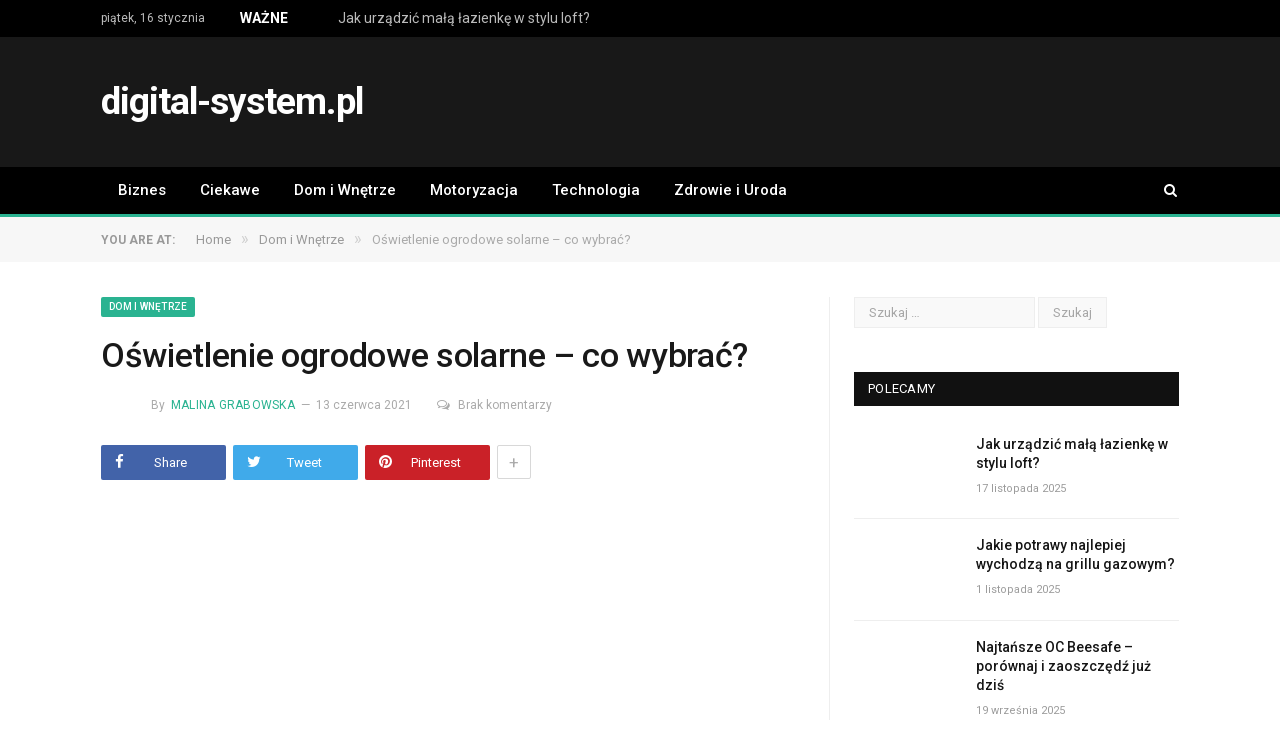

--- FILE ---
content_type: text/html; charset=UTF-8
request_url: https://digital-system.pl/oswietlenie-ogrodowe-solarne-co-wybrac/
body_size: 21235
content:

<!DOCTYPE html>

<!--[if IE 8]> <html class="ie ie8" lang="pl-PL"> <![endif]-->
<!--[if IE 9]> <html class="ie ie9" lang="pl-PL"> <![endif]-->
<!--[if gt IE 9]><!--> <html lang="pl-PL"> <!--<![endif]-->

<head>


<meta charset="UTF-8" />
<title>Oświetlenie ogrodowe solarne – co wybrać? - digital-system.pl</title>

 
<meta name="viewport" content="width=device-width, initial-scale=1" />
<meta http-equiv="X-UA-Compatible" content="IE=edge" />
<link rel="pingback" href="https://digital-system.pl/xmlrpc.php" />
	

	
<meta name='robots' content='index, follow, max-image-preview:large, max-snippet:-1, max-video-preview:-1' />

	<!-- This site is optimized with the Yoast SEO plugin v24.5 - https://yoast.com/wordpress/plugins/seo/ -->
	<link rel="canonical" href="https://digital-system.pl/oswietlenie-ogrodowe-solarne-co-wybrac/" />
	<meta property="og:locale" content="pl_PL" />
	<meta property="og:type" content="article" />
	<meta property="og:title" content="Oświetlenie ogrodowe solarne – co wybrać? - digital-system.pl" />
	<meta property="og:description" content="&nbsp; Nowoczesne oświetlenie ogrodowe solarne to propozycja dla osób, które chcą nie tylko wygodnie i bezpiecznie korzystać z przydomowej przestrzeni, ale też pragną zadbać o jej estetykę. Oświetlenie tego typu to świetne rozwiązanie, kiedy szukamy produktów trwałych i dopasowanych do różnorodnych potrzeb. Co warto wiedzieć o lampach solarnych? Oświetlenie ogrodowe solarne jako alternatywa dla klasycznychRead More" />
	<meta property="og:url" content="https://digital-system.pl/oswietlenie-ogrodowe-solarne-co-wybrac/" />
	<meta property="og:site_name" content="digital-system.pl" />
	<meta property="article:published_time" content="2021-06-13T10:58:01+00:00" />
	<meta property="og:image" content="https://digital-system.pl/wp-content/uploads/2021/06/lampion-okragly-caen-69cm-x-wys-59cm-grey-7.jpg" />
	<meta property="og:image:width" content="1600" />
	<meta property="og:image:height" content="1071" />
	<meta property="og:image:type" content="image/jpeg" />
	<meta name="author" content="Malina Grabowska" />
	<meta name="twitter:card" content="summary_large_image" />
	<meta name="twitter:label1" content="Napisane przez" />
	<meta name="twitter:data1" content="Malina Grabowska" />
	<meta name="twitter:label2" content="Szacowany czas czytania" />
	<meta name="twitter:data2" content="1 minuta" />
	<script type="application/ld+json" class="yoast-schema-graph">{"@context":"https://schema.org","@graph":[{"@type":"WebPage","@id":"https://digital-system.pl/oswietlenie-ogrodowe-solarne-co-wybrac/","url":"https://digital-system.pl/oswietlenie-ogrodowe-solarne-co-wybrac/","name":"Oświetlenie ogrodowe solarne – co wybrać? - digital-system.pl","isPartOf":{"@id":"https://digital-system.pl/#website"},"primaryImageOfPage":{"@id":"https://digital-system.pl/oswietlenie-ogrodowe-solarne-co-wybrac/#primaryimage"},"image":{"@id":"https://digital-system.pl/oswietlenie-ogrodowe-solarne-co-wybrac/#primaryimage"},"thumbnailUrl":"https://digital-system.pl/wp-content/uploads/2021/06/lampion-okragly-caen-69cm-x-wys-59cm-grey-7.jpg","datePublished":"2021-06-13T10:58:01+00:00","author":{"@id":"https://digital-system.pl/#/schema/person/84688b22c13a3c058338dd90fc794d6f"},"breadcrumb":{"@id":"https://digital-system.pl/oswietlenie-ogrodowe-solarne-co-wybrac/#breadcrumb"},"inLanguage":"pl-PL","potentialAction":[{"@type":"ReadAction","target":["https://digital-system.pl/oswietlenie-ogrodowe-solarne-co-wybrac/"]}]},{"@type":"ImageObject","inLanguage":"pl-PL","@id":"https://digital-system.pl/oswietlenie-ogrodowe-solarne-co-wybrac/#primaryimage","url":"https://digital-system.pl/wp-content/uploads/2021/06/lampion-okragly-caen-69cm-x-wys-59cm-grey-7.jpg","contentUrl":"https://digital-system.pl/wp-content/uploads/2021/06/lampion-okragly-caen-69cm-x-wys-59cm-grey-7.jpg","width":1600,"height":1071},{"@type":"BreadcrumbList","@id":"https://digital-system.pl/oswietlenie-ogrodowe-solarne-co-wybrac/#breadcrumb","itemListElement":[{"@type":"ListItem","position":1,"name":"Strona główna","item":"https://digital-system.pl/"},{"@type":"ListItem","position":2,"name":"Oświetlenie ogrodowe solarne – co wybrać?"}]},{"@type":"WebSite","@id":"https://digital-system.pl/#website","url":"https://digital-system.pl/","name":"digital-system.pl","description":"","potentialAction":[{"@type":"SearchAction","target":{"@type":"EntryPoint","urlTemplate":"https://digital-system.pl/?s={search_term_string}"},"query-input":{"@type":"PropertyValueSpecification","valueRequired":true,"valueName":"search_term_string"}}],"inLanguage":"pl-PL"},{"@type":"Person","@id":"https://digital-system.pl/#/schema/person/84688b22c13a3c058338dd90fc794d6f","name":"Malina Grabowska","image":{"@type":"ImageObject","inLanguage":"pl-PL","@id":"https://digital-system.pl/#/schema/person/image/","url":"https://secure.gravatar.com/avatar/7221b3d29cb0ca4e8aec93207a71f381?s=96&d=mm&r=g","contentUrl":"https://secure.gravatar.com/avatar/7221b3d29cb0ca4e8aec93207a71f381?s=96&d=mm&r=g","caption":"Malina Grabowska"},"url":"https://digital-system.pl/author/malinagrabowska/"}]}</script>
	<!-- / Yoast SEO plugin. -->


<link rel='dns-prefetch' href='//fonts.googleapis.com' />
<link rel='dns-prefetch' href='//www.googletagmanager.com' />
<link rel='dns-prefetch' href='//pagead2.googlesyndication.com' />
<link rel="alternate" type="application/rss+xml" title="digital-system.pl &raquo; Kanał z wpisami" href="https://digital-system.pl/feed/" />
<script type="text/javascript">
/* <![CDATA[ */
window._wpemojiSettings = {"baseUrl":"https:\/\/s.w.org\/images\/core\/emoji\/15.0.3\/72x72\/","ext":".png","svgUrl":"https:\/\/s.w.org\/images\/core\/emoji\/15.0.3\/svg\/","svgExt":".svg","source":{"concatemoji":"https:\/\/digital-system.pl\/wp-includes\/js\/wp-emoji-release.min.js?ver=6.5.7"}};
/*! This file is auto-generated */
!function(i,n){var o,s,e;function c(e){try{var t={supportTests:e,timestamp:(new Date).valueOf()};sessionStorage.setItem(o,JSON.stringify(t))}catch(e){}}function p(e,t,n){e.clearRect(0,0,e.canvas.width,e.canvas.height),e.fillText(t,0,0);var t=new Uint32Array(e.getImageData(0,0,e.canvas.width,e.canvas.height).data),r=(e.clearRect(0,0,e.canvas.width,e.canvas.height),e.fillText(n,0,0),new Uint32Array(e.getImageData(0,0,e.canvas.width,e.canvas.height).data));return t.every(function(e,t){return e===r[t]})}function u(e,t,n){switch(t){case"flag":return n(e,"\ud83c\udff3\ufe0f\u200d\u26a7\ufe0f","\ud83c\udff3\ufe0f\u200b\u26a7\ufe0f")?!1:!n(e,"\ud83c\uddfa\ud83c\uddf3","\ud83c\uddfa\u200b\ud83c\uddf3")&&!n(e,"\ud83c\udff4\udb40\udc67\udb40\udc62\udb40\udc65\udb40\udc6e\udb40\udc67\udb40\udc7f","\ud83c\udff4\u200b\udb40\udc67\u200b\udb40\udc62\u200b\udb40\udc65\u200b\udb40\udc6e\u200b\udb40\udc67\u200b\udb40\udc7f");case"emoji":return!n(e,"\ud83d\udc26\u200d\u2b1b","\ud83d\udc26\u200b\u2b1b")}return!1}function f(e,t,n){var r="undefined"!=typeof WorkerGlobalScope&&self instanceof WorkerGlobalScope?new OffscreenCanvas(300,150):i.createElement("canvas"),a=r.getContext("2d",{willReadFrequently:!0}),o=(a.textBaseline="top",a.font="600 32px Arial",{});return e.forEach(function(e){o[e]=t(a,e,n)}),o}function t(e){var t=i.createElement("script");t.src=e,t.defer=!0,i.head.appendChild(t)}"undefined"!=typeof Promise&&(o="wpEmojiSettingsSupports",s=["flag","emoji"],n.supports={everything:!0,everythingExceptFlag:!0},e=new Promise(function(e){i.addEventListener("DOMContentLoaded",e,{once:!0})}),new Promise(function(t){var n=function(){try{var e=JSON.parse(sessionStorage.getItem(o));if("object"==typeof e&&"number"==typeof e.timestamp&&(new Date).valueOf()<e.timestamp+604800&&"object"==typeof e.supportTests)return e.supportTests}catch(e){}return null}();if(!n){if("undefined"!=typeof Worker&&"undefined"!=typeof OffscreenCanvas&&"undefined"!=typeof URL&&URL.createObjectURL&&"undefined"!=typeof Blob)try{var e="postMessage("+f.toString()+"("+[JSON.stringify(s),u.toString(),p.toString()].join(",")+"));",r=new Blob([e],{type:"text/javascript"}),a=new Worker(URL.createObjectURL(r),{name:"wpTestEmojiSupports"});return void(a.onmessage=function(e){c(n=e.data),a.terminate(),t(n)})}catch(e){}c(n=f(s,u,p))}t(n)}).then(function(e){for(var t in e)n.supports[t]=e[t],n.supports.everything=n.supports.everything&&n.supports[t],"flag"!==t&&(n.supports.everythingExceptFlag=n.supports.everythingExceptFlag&&n.supports[t]);n.supports.everythingExceptFlag=n.supports.everythingExceptFlag&&!n.supports.flag,n.DOMReady=!1,n.readyCallback=function(){n.DOMReady=!0}}).then(function(){return e}).then(function(){var e;n.supports.everything||(n.readyCallback(),(e=n.source||{}).concatemoji?t(e.concatemoji):e.wpemoji&&e.twemoji&&(t(e.twemoji),t(e.wpemoji)))}))}((window,document),window._wpemojiSettings);
/* ]]> */
</script>
<style id='wp-emoji-styles-inline-css' type='text/css'>

	img.wp-smiley, img.emoji {
		display: inline !important;
		border: none !important;
		box-shadow: none !important;
		height: 1em !important;
		width: 1em !important;
		margin: 0 0.07em !important;
		vertical-align: -0.1em !important;
		background: none !important;
		padding: 0 !important;
	}
</style>
<link rel='stylesheet' id='wp-block-library-css' href='https://digital-system.pl/wp-includes/css/dist/block-library/style.min.css?ver=6.5.7' type='text/css' media='all' />
<style id='classic-theme-styles-inline-css' type='text/css'>
/*! This file is auto-generated */
.wp-block-button__link{color:#fff;background-color:#32373c;border-radius:9999px;box-shadow:none;text-decoration:none;padding:calc(.667em + 2px) calc(1.333em + 2px);font-size:1.125em}.wp-block-file__button{background:#32373c;color:#fff;text-decoration:none}
</style>
<style id='global-styles-inline-css' type='text/css'>
body{--wp--preset--color--black: #000000;--wp--preset--color--cyan-bluish-gray: #abb8c3;--wp--preset--color--white: #ffffff;--wp--preset--color--pale-pink: #f78da7;--wp--preset--color--vivid-red: #cf2e2e;--wp--preset--color--luminous-vivid-orange: #ff6900;--wp--preset--color--luminous-vivid-amber: #fcb900;--wp--preset--color--light-green-cyan: #7bdcb5;--wp--preset--color--vivid-green-cyan: #00d084;--wp--preset--color--pale-cyan-blue: #8ed1fc;--wp--preset--color--vivid-cyan-blue: #0693e3;--wp--preset--color--vivid-purple: #9b51e0;--wp--preset--gradient--vivid-cyan-blue-to-vivid-purple: linear-gradient(135deg,rgba(6,147,227,1) 0%,rgb(155,81,224) 100%);--wp--preset--gradient--light-green-cyan-to-vivid-green-cyan: linear-gradient(135deg,rgb(122,220,180) 0%,rgb(0,208,130) 100%);--wp--preset--gradient--luminous-vivid-amber-to-luminous-vivid-orange: linear-gradient(135deg,rgba(252,185,0,1) 0%,rgba(255,105,0,1) 100%);--wp--preset--gradient--luminous-vivid-orange-to-vivid-red: linear-gradient(135deg,rgba(255,105,0,1) 0%,rgb(207,46,46) 100%);--wp--preset--gradient--very-light-gray-to-cyan-bluish-gray: linear-gradient(135deg,rgb(238,238,238) 0%,rgb(169,184,195) 100%);--wp--preset--gradient--cool-to-warm-spectrum: linear-gradient(135deg,rgb(74,234,220) 0%,rgb(151,120,209) 20%,rgb(207,42,186) 40%,rgb(238,44,130) 60%,rgb(251,105,98) 80%,rgb(254,248,76) 100%);--wp--preset--gradient--blush-light-purple: linear-gradient(135deg,rgb(255,206,236) 0%,rgb(152,150,240) 100%);--wp--preset--gradient--blush-bordeaux: linear-gradient(135deg,rgb(254,205,165) 0%,rgb(254,45,45) 50%,rgb(107,0,62) 100%);--wp--preset--gradient--luminous-dusk: linear-gradient(135deg,rgb(255,203,112) 0%,rgb(199,81,192) 50%,rgb(65,88,208) 100%);--wp--preset--gradient--pale-ocean: linear-gradient(135deg,rgb(255,245,203) 0%,rgb(182,227,212) 50%,rgb(51,167,181) 100%);--wp--preset--gradient--electric-grass: linear-gradient(135deg,rgb(202,248,128) 0%,rgb(113,206,126) 100%);--wp--preset--gradient--midnight: linear-gradient(135deg,rgb(2,3,129) 0%,rgb(40,116,252) 100%);--wp--preset--font-size--small: 13px;--wp--preset--font-size--medium: 20px;--wp--preset--font-size--large: 36px;--wp--preset--font-size--x-large: 42px;--wp--preset--spacing--20: 0.44rem;--wp--preset--spacing--30: 0.67rem;--wp--preset--spacing--40: 1rem;--wp--preset--spacing--50: 1.5rem;--wp--preset--spacing--60: 2.25rem;--wp--preset--spacing--70: 3.38rem;--wp--preset--spacing--80: 5.06rem;--wp--preset--shadow--natural: 6px 6px 9px rgba(0, 0, 0, 0.2);--wp--preset--shadow--deep: 12px 12px 50px rgba(0, 0, 0, 0.4);--wp--preset--shadow--sharp: 6px 6px 0px rgba(0, 0, 0, 0.2);--wp--preset--shadow--outlined: 6px 6px 0px -3px rgba(255, 255, 255, 1), 6px 6px rgba(0, 0, 0, 1);--wp--preset--shadow--crisp: 6px 6px 0px rgba(0, 0, 0, 1);}:where(.is-layout-flex){gap: 0.5em;}:where(.is-layout-grid){gap: 0.5em;}body .is-layout-flex{display: flex;}body .is-layout-flex{flex-wrap: wrap;align-items: center;}body .is-layout-flex > *{margin: 0;}body .is-layout-grid{display: grid;}body .is-layout-grid > *{margin: 0;}:where(.wp-block-columns.is-layout-flex){gap: 2em;}:where(.wp-block-columns.is-layout-grid){gap: 2em;}:where(.wp-block-post-template.is-layout-flex){gap: 1.25em;}:where(.wp-block-post-template.is-layout-grid){gap: 1.25em;}.has-black-color{color: var(--wp--preset--color--black) !important;}.has-cyan-bluish-gray-color{color: var(--wp--preset--color--cyan-bluish-gray) !important;}.has-white-color{color: var(--wp--preset--color--white) !important;}.has-pale-pink-color{color: var(--wp--preset--color--pale-pink) !important;}.has-vivid-red-color{color: var(--wp--preset--color--vivid-red) !important;}.has-luminous-vivid-orange-color{color: var(--wp--preset--color--luminous-vivid-orange) !important;}.has-luminous-vivid-amber-color{color: var(--wp--preset--color--luminous-vivid-amber) !important;}.has-light-green-cyan-color{color: var(--wp--preset--color--light-green-cyan) !important;}.has-vivid-green-cyan-color{color: var(--wp--preset--color--vivid-green-cyan) !important;}.has-pale-cyan-blue-color{color: var(--wp--preset--color--pale-cyan-blue) !important;}.has-vivid-cyan-blue-color{color: var(--wp--preset--color--vivid-cyan-blue) !important;}.has-vivid-purple-color{color: var(--wp--preset--color--vivid-purple) !important;}.has-black-background-color{background-color: var(--wp--preset--color--black) !important;}.has-cyan-bluish-gray-background-color{background-color: var(--wp--preset--color--cyan-bluish-gray) !important;}.has-white-background-color{background-color: var(--wp--preset--color--white) !important;}.has-pale-pink-background-color{background-color: var(--wp--preset--color--pale-pink) !important;}.has-vivid-red-background-color{background-color: var(--wp--preset--color--vivid-red) !important;}.has-luminous-vivid-orange-background-color{background-color: var(--wp--preset--color--luminous-vivid-orange) !important;}.has-luminous-vivid-amber-background-color{background-color: var(--wp--preset--color--luminous-vivid-amber) !important;}.has-light-green-cyan-background-color{background-color: var(--wp--preset--color--light-green-cyan) !important;}.has-vivid-green-cyan-background-color{background-color: var(--wp--preset--color--vivid-green-cyan) !important;}.has-pale-cyan-blue-background-color{background-color: var(--wp--preset--color--pale-cyan-blue) !important;}.has-vivid-cyan-blue-background-color{background-color: var(--wp--preset--color--vivid-cyan-blue) !important;}.has-vivid-purple-background-color{background-color: var(--wp--preset--color--vivid-purple) !important;}.has-black-border-color{border-color: var(--wp--preset--color--black) !important;}.has-cyan-bluish-gray-border-color{border-color: var(--wp--preset--color--cyan-bluish-gray) !important;}.has-white-border-color{border-color: var(--wp--preset--color--white) !important;}.has-pale-pink-border-color{border-color: var(--wp--preset--color--pale-pink) !important;}.has-vivid-red-border-color{border-color: var(--wp--preset--color--vivid-red) !important;}.has-luminous-vivid-orange-border-color{border-color: var(--wp--preset--color--luminous-vivid-orange) !important;}.has-luminous-vivid-amber-border-color{border-color: var(--wp--preset--color--luminous-vivid-amber) !important;}.has-light-green-cyan-border-color{border-color: var(--wp--preset--color--light-green-cyan) !important;}.has-vivid-green-cyan-border-color{border-color: var(--wp--preset--color--vivid-green-cyan) !important;}.has-pale-cyan-blue-border-color{border-color: var(--wp--preset--color--pale-cyan-blue) !important;}.has-vivid-cyan-blue-border-color{border-color: var(--wp--preset--color--vivid-cyan-blue) !important;}.has-vivid-purple-border-color{border-color: var(--wp--preset--color--vivid-purple) !important;}.has-vivid-cyan-blue-to-vivid-purple-gradient-background{background: var(--wp--preset--gradient--vivid-cyan-blue-to-vivid-purple) !important;}.has-light-green-cyan-to-vivid-green-cyan-gradient-background{background: var(--wp--preset--gradient--light-green-cyan-to-vivid-green-cyan) !important;}.has-luminous-vivid-amber-to-luminous-vivid-orange-gradient-background{background: var(--wp--preset--gradient--luminous-vivid-amber-to-luminous-vivid-orange) !important;}.has-luminous-vivid-orange-to-vivid-red-gradient-background{background: var(--wp--preset--gradient--luminous-vivid-orange-to-vivid-red) !important;}.has-very-light-gray-to-cyan-bluish-gray-gradient-background{background: var(--wp--preset--gradient--very-light-gray-to-cyan-bluish-gray) !important;}.has-cool-to-warm-spectrum-gradient-background{background: var(--wp--preset--gradient--cool-to-warm-spectrum) !important;}.has-blush-light-purple-gradient-background{background: var(--wp--preset--gradient--blush-light-purple) !important;}.has-blush-bordeaux-gradient-background{background: var(--wp--preset--gradient--blush-bordeaux) !important;}.has-luminous-dusk-gradient-background{background: var(--wp--preset--gradient--luminous-dusk) !important;}.has-pale-ocean-gradient-background{background: var(--wp--preset--gradient--pale-ocean) !important;}.has-electric-grass-gradient-background{background: var(--wp--preset--gradient--electric-grass) !important;}.has-midnight-gradient-background{background: var(--wp--preset--gradient--midnight) !important;}.has-small-font-size{font-size: var(--wp--preset--font-size--small) !important;}.has-medium-font-size{font-size: var(--wp--preset--font-size--medium) !important;}.has-large-font-size{font-size: var(--wp--preset--font-size--large) !important;}.has-x-large-font-size{font-size: var(--wp--preset--font-size--x-large) !important;}
.wp-block-navigation a:where(:not(.wp-element-button)){color: inherit;}
:where(.wp-block-post-template.is-layout-flex){gap: 1.25em;}:where(.wp-block-post-template.is-layout-grid){gap: 1.25em;}
:where(.wp-block-columns.is-layout-flex){gap: 2em;}:where(.wp-block-columns.is-layout-grid){gap: 2em;}
.wp-block-pullquote{font-size: 1.5em;line-height: 1.6;}
</style>
<link rel='stylesheet' id='smartmag-fonts-css' href='https://fonts.googleapis.com/css?family=Roboto%3A400%2C400i%2C500%2C700%7CMerriweather%3A300italic&#038;subset' type='text/css' media='all' />
<link rel='stylesheet' id='smartmag-core-css' href='https://digital-system.pl/wp-content/themes/smart-mag/style.css?ver=3.3.0' type='text/css' media='all' />
<link rel='stylesheet' id='smartmag-responsive-css' href='https://digital-system.pl/wp-content/themes/smart-mag/css/responsive.css?ver=3.3.0' type='text/css' media='all' />
<link rel='stylesheet' id='pretty-photo-css' href='https://digital-system.pl/wp-content/themes/smart-mag/css/prettyPhoto.css?ver=3.3.0' type='text/css' media='all' />
<link rel='stylesheet' id='smartmag-font-awesome-css' href='https://digital-system.pl/wp-content/themes/smart-mag/css/fontawesome/css/font-awesome.min.css?ver=3.3.0' type='text/css' media='all' />
<link rel='stylesheet' id='smartmag-skin-css' href='https://digital-system.pl/wp-content/themes/smart-mag/css/skin-thezine.css?ver=6.5.7' type='text/css' media='all' />
<style id='smartmag-skin-inline-css' type='text/css'>
.post-content > p:first-child { font-size: inherit; color: inherit;; }


.cat-12, 
.cat-title.cat-12,
.block-head.cat-text-12 .heading { 
	background: #33bda0;
}

.block-head.cat-text-12 {
	border-color: #33bda0;
}
				
.cat-text-12, .section-head.cat-text-12 { color: #33bda0; }
				 

.navigation .menu > .menu-cat-12:hover > a, .navigation .menu > .menu-cat-12.current-menu-item > a, .navigation .menu > .menu-cat-12.current-menu-parent > a {
	border-bottom-color: #33bda0;
}



.cat-13, 
.cat-title.cat-13,
.block-head.cat-text-13 .heading { 
	background: #e76f51;
}

.block-head.cat-text-13 {
	border-color: #e76f51;
}
				
.cat-text-13, .section-head.cat-text-13 { color: #e76f51; }
				 

.navigation .menu > .menu-cat-13:hover > a, .navigation .menu > .menu-cat-13.current-menu-item > a, .navigation .menu > .menu-cat-13.current-menu-parent > a {
	border-bottom-color: #e76f51;
}



.cat-7, 
.cat-title.cat-7,
.block-head.cat-text-7 .heading { 
	background: #33bda0;
}

.block-head.cat-text-7 {
	border-color: #33bda0;
}
				
.cat-text-7, .section-head.cat-text-7 { color: #33bda0; }
				 

.navigation .menu > .menu-cat-7:hover > a, .navigation .menu > .menu-cat-7.current-menu-item > a, .navigation .menu > .menu-cat-7.current-menu-parent > a {
	border-bottom-color: #33bda0;
}



.cat-25, 
.cat-title.cat-25,
.block-head.cat-text-25 .heading { 
	background: #e76f51;
}

.block-head.cat-text-25 {
	border-color: #e76f51;
}
				
.cat-text-25, .section-head.cat-text-25 { color: #e76f51; }
				 

.navigation .menu > .menu-cat-25:hover > a, .navigation .menu > .menu-cat-25.current-menu-item > a, .navigation .menu > .menu-cat-25.current-menu-parent > a {
	border-bottom-color: #e76f51;
}



.cat-2, 
.cat-title.cat-2,
.block-head.cat-text-2 .heading { 
	background: #ff6a5a;
}

.block-head.cat-text-2 {
	border-color: #ff6a5a;
}
				
.cat-text-2, .section-head.cat-text-2 { color: #ff6a5a; }
				 

.navigation .menu > .menu-cat-2:hover > a, .navigation .menu > .menu-cat-2.current-menu-item > a, .navigation .menu > .menu-cat-2.current-menu-parent > a {
	border-bottom-color: #ff6a5a;
}



.main-head.dark .title a {color: #fff;}
</style>
<script type="text/javascript" src="https://digital-system.pl/wp-includes/js/jquery/jquery.min.js?ver=3.7.1" id="jquery-core-js"></script>
<script type="text/javascript" src="https://digital-system.pl/wp-includes/js/jquery/jquery-migrate.min.js?ver=3.4.1" id="jquery-migrate-js"></script>
<script type="text/javascript" src="https://digital-system.pl/wp-content/themes/smart-mag/js/jquery.prettyPhoto.js?ver=6.5.7" id="pretty-photo-smartmag-js"></script>
<link rel="https://api.w.org/" href="https://digital-system.pl/wp-json/" /><link rel="alternate" type="application/json" href="https://digital-system.pl/wp-json/wp/v2/posts/3463" /><link rel="EditURI" type="application/rsd+xml" title="RSD" href="https://digital-system.pl/xmlrpc.php?rsd" />
<meta name="generator" content="WordPress 6.5.7" />
<link rel='shortlink' href='https://digital-system.pl/?p=3463' />
<link rel="alternate" type="application/json+oembed" href="https://digital-system.pl/wp-json/oembed/1.0/embed?url=https%3A%2F%2Fdigital-system.pl%2Foswietlenie-ogrodowe-solarne-co-wybrac%2F" />
<link rel="alternate" type="text/xml+oembed" href="https://digital-system.pl/wp-json/oembed/1.0/embed?url=https%3A%2F%2Fdigital-system.pl%2Foswietlenie-ogrodowe-solarne-co-wybrac%2F&#038;format=xml" />
<meta name="generator" content="Site Kit by Google 1.170.0" />
<!-- Znaczniki meta Google AdSense dodane przez Site Kit -->
<meta name="google-adsense-platform-account" content="ca-host-pub-2644536267352236">
<meta name="google-adsense-platform-domain" content="sitekit.withgoogle.com">
<!-- Zakończ dodawanie meta znaczników Google AdSense przez Site Kit -->

<!-- Fragment Google AdSense dodany przez Site Kit -->
<script type="text/javascript" async="async" src="https://pagead2.googlesyndication.com/pagead/js/adsbygoogle.js?client=ca-pub-4720536360252551&amp;host=ca-host-pub-2644536267352236" crossorigin="anonymous"></script>

<!-- Zakończ fragment Google AdSense dodany przez Site Kit -->
	
<!--[if lt IE 9]>
<script src="https://digital-system.pl/wp-content/themes/smart-mag/js/html5.js" type="text/javascript"></script>
<![endif]-->


<script>
document.querySelector('head').innerHTML += '<style class="bunyad-img-effects-css">.main img, .main-footer img { opacity: 0; }</style>';
</script>
	

</head>


<body class="post-template-default single single-post postid-3463 single-format-standard page-builder right-sidebar full skin-tech post-layout-modern img-effects has-nav-dark-b has-nav-full has-head-dark has-mobile-head">

<div class="main-wrap">

	
	
	<div class="top-bar dark">

		<div class="wrap">
			<section class="top-bar-content cf">
			
								
				<span class="date">
					piątek, 16 stycznia				</span>
				
							
								<div class="trending-ticker">
					<span class="heading">WAŻNE</span>

					<ul>
												
												
							<li><a href="https://digital-system.pl/jak-urzadzic-mala-lazienke-w-stylu-loft/" title="Jak urządzić małą łazienkę w stylu loft?">Jak urządzić małą łazienkę w stylu loft?</a></li>
						
												
							<li><a href="https://digital-system.pl/jakie-potrawy-najlepiej-wychodza-na-grillu-gazowym/" title="Jakie potrawy najlepiej wychodzą na grillu gazowym?">Jakie potrawy najlepiej wychodzą na grillu gazowym?</a></li>
						
												
							<li><a href="https://digital-system.pl/najtansze-oc-beesafe-porownaj-i-zaoszczedz-juz-dzis/" title="Najtańsze OC Beesafe – porównaj i zaoszczędź już dziś">Najtańsze OC Beesafe – porównaj i zaoszczędź już dziś</a></li>
						
												
							<li><a href="https://digital-system.pl/luxmed-pakiet-rodzinny-rozwiazanie-dla-aktywnych-rodzin/" title="Luxmed pakiet rodzinny – rozwiązanie dla aktywnych rodzin">Luxmed pakiet rodzinny – rozwiązanie dla aktywnych rodzin</a></li>
						
												
							<li><a href="https://digital-system.pl/telewizja-internetowa-w-polsce-jak-dziala-i-komu-sie-oplaca/" title="Telewizja internetowa w Polsce – jak działa i komu się opłaca?">Telewizja internetowa w Polsce – jak działa i komu się opłaca?</a></li>
						
												
							<li><a href="https://digital-system.pl/donice-do-ogrodu-ktore-robia-wrazenie-praktyczne-i-dekoracyjne-rozwiazania/" title="Donice do ogrodu, które robią wrażenie – praktyczne i dekoracyjne rozwiązania">Donice do ogrodu, które robią wrażenie – praktyczne i dekoracyjne rozwiązania</a></li>
						
												
							<li><a href="https://digital-system.pl/ubezpieczenie-samochodu-oc-w-europie-jakie-zasady-obowiazuja-za-granica/" title="Ubezpieczenie samochodu OC w Europie – jakie zasady obowiązują za granicą?">Ubezpieczenie samochodu OC w Europie – jakie zasady obowiązują za granicą?</a></li>
						
												
							<li><a href="https://digital-system.pl/zobacz-jak-oc-kalkulator-obnizy-koszt-twojego-ubezpieczenia-samochodu/" title="Zobacz, jak OC kalkulator obniży koszt Twojego ubezpieczenia samochodu">Zobacz, jak OC kalkulator obniży koszt Twojego ubezpieczenia samochodu</a></li>
						
												
											</ul>
				</div>
				
				
								
			</section>
		</div>
		
	</div>
	
	<div id="main-head" class="main-head dark">
		
		<div class="wrap">
			
							<div class="mobile-head">
				
					<div class="menu-icon"><a href="#"><i class="fa fa-bars"></i></a></div>
					<div class="title">
								<a href="https://digital-system.pl/" title="digital-system.pl" rel="home">
		
							digital-system.pl						
		</a>					</div>
					<div class="search-overlay">
						<a href="#" title="Search" class="search-icon"><i class="fa fa-search"></i></a>
					</div>
					
				</div>
			
			<header class="dark">
			
				<div class="title">
							<a href="https://digital-system.pl/" title="digital-system.pl" rel="home">
		
							digital-system.pl						
		</a>				</div>
				
									
					<div class="right">
					
				
					
			<div class="a-widget">
			
				<script async src="//pagead2.googlesyndication.com/pagead/js/adsbygoogle.js"></script>
<!-- 728x90 -->
<ins class="adsbygoogle"
    style="display:inline-block;width:728px;height:90px"
    data-ad-client="ca-pub-4720536360252551"
    data-ad-slot="1498601752"></ins>
<script>
(adsbygoogle = window.adsbygoogle || []).push({});
</script>			
			</div>
		
				
							</div>
					
								
			</header>
				
							
		</div>
		
		
<div class="main-nav">
	<div class="navigation-wrap cf" data-sticky-nav="1" data-sticky-type="smart">
	
		<nav class="navigation cf nav-full has-search nav-dark nav-dark-b">
		
			<div class="wrap">
			
				<div class="mobile" data-type="off-canvas" data-search="1">
					<a href="#" class="selected">
						<span class="text">Navigate</span><span class="current"></span> <i class="hamburger fa fa-bars"></i>
					</a>
				</div>
				
				<div class="menu-majn-menu-container"><ul id="menu-majn-menu" class="menu"><li id="menu-item-3307" class="menu-item menu-item-type-taxonomy menu-item-object-category menu-cat-27 menu-item-3307"><a href="https://digital-system.pl/k/biznes/">Biznes</a></li>
<li id="menu-item-3308" class="menu-item menu-item-type-taxonomy menu-item-object-category menu-cat-1 menu-item-3308"><a href="https://digital-system.pl/k/ciekawe/">Ciekawe</a></li>
<li id="menu-item-3309" class="menu-item menu-item-type-taxonomy menu-item-object-category current-post-ancestor current-menu-parent current-post-parent menu-cat-29 menu-item-3309"><a href="https://digital-system.pl/k/dom-i-wnetrze/">Dom i Wnętrze</a></li>
<li id="menu-item-3310" class="menu-item menu-item-type-taxonomy menu-item-object-category menu-cat-30 menu-item-3310"><a href="https://digital-system.pl/k/motoryzacja/">Motoryzacja</a></li>
<li id="menu-item-3311" class="menu-item menu-item-type-taxonomy menu-item-object-category menu-cat-31 menu-item-3311"><a href="https://digital-system.pl/k/technologia/">Technologia</a></li>
<li id="menu-item-3312" class="menu-item menu-item-type-taxonomy menu-item-object-category menu-cat-32 menu-item-3312"><a href="https://digital-system.pl/k/zdrowie-i-uroda/">Zdrowie i Uroda</a></li>
</ul></div>				
						
			</div>
			
		</nav>
	
				
		<div class="nav-search nav-dark-search wrap">
					
			<div class="search-overlay">
				<a href="#" title="Search" class="search-icon"><i class="fa fa-search"></i></a>
				
		<div class="search">
			<form role="search" action="https://digital-system.pl/" method="get">
				<input type="text" name="s" class="query live-search-query" value="" placeholder="Search..."/>
				<button class="search-button" type="submit"><i class="fa fa-search"></i></button>
			</form>
		</div> <!-- .search -->			</div>
		</div>
		
				
	</div>
</div>		
	</div>	
	<div class="breadcrumbs-wrap">
		
		<div class="wrap">
		<nav class="breadcrumbs ts-contain" id="breadcrumb"><div class="inner"breadcrumbs ts-contain><span class="location">You are at:</span><span><a href="https://digital-system.pl/"><span>Home</span></a></span><span class="delim">&raquo;</span><span><a href="https://digital-system.pl/k/dom-i-wnetrze/"><span>Dom i Wnętrze</span></a></span><span class="delim">&raquo;</span><span class="current">Oświetlenie ogrodowe solarne – co wybrać?</span></div></nav>		</div>
		
	</div>


<div class="main wrap cf">

		
	<div class="row">
	
		<div class="col-8 main-content">
		
				
				
<article id="post-3463" class="post-3463 post type-post status-publish format-standard has-post-thumbnail category-dom-i-wnetrze tag-meble-tarasowe tag-oswietlenie-ogrodowe-solarne">
	
	<header class="post-header-b cf">
	
		<div class="category cf">
					
		<span class="cat-title cat-29"><a href="https://digital-system.pl/k/dom-i-wnetrze/" title="Dom i Wnętrze">Dom i Wnętrze</a></span>
		
				</div>
	
		<div class="heading cf">
				
			<h1 class="post-title">
			Oświetlenie ogrodowe solarne – co wybrać?			</h1>
		
		</div>

		<div class="post-meta-b cf">
		
			<span class="author-img"><img alt='' src='https://secure.gravatar.com/avatar/7221b3d29cb0ca4e8aec93207a71f381?s=35&#038;d=mm&#038;r=g' srcset='https://secure.gravatar.com/avatar/7221b3d29cb0ca4e8aec93207a71f381?s=70&#038;d=mm&#038;r=g 2x' class='avatar avatar-35 photo' height='35' width='35' decoding='async'/></span>
			
			<span class="posted-by">By 
				<a href="https://digital-system.pl/author/malinagrabowska/" title="Wpisy od Malina Grabowska" rel="author">Malina Grabowska</a>			</span>
			 
			<span class="posted-on">
				<time class="post-date" datetime="2021-06-13T12:58:01+02:00">13 czerwca 2021</time>
			</span>
			
			<a href="https://digital-system.pl/oswietlenie-ogrodowe-solarne-co-wybrac/#respond" class="comments"><i class="fa fa-comments-o"></i>Brak komentarzy</a>
				
		</div>	
	
	
	
	<div class="post-share-b cf">
		
				
			<a href="http://www.facebook.com/sharer.php?u=https%3A%2F%2Fdigital-system.pl%2Foswietlenie-ogrodowe-solarne-co-wybrac%2F" class="cf service facebook" target="_blank">
				<i class="fa fa-facebook"></i>
				<span class="label">Share</span>
			</a>
				
				
			<a href="https://twitter.com/intent/tweet?url=https%3A%2F%2Fdigital-system.pl%2Foswietlenie-ogrodowe-solarne-co-wybrac%2F&#038;text=O%C5%9Bwietlenie%20ogrodowe%20solarne%20%E2%80%93%20co%20wybra%C4%87%3F" class="cf service twitter" target="_blank">
				<i class="fa fa-twitter"></i>
				<span class="label">Tweet</span>
			</a>
				
				
			<a href="http://pinterest.com/pin/create/button/?url=https%3A%2F%2Fdigital-system.pl%2Foswietlenie-ogrodowe-solarne-co-wybrac%2F&#038;media=https%3A%2F%2Fdigital-system.pl%2Fwp-content%2Fuploads%2F2021%2F06%2Flampion-okragly-caen-69cm-x-wys-59cm-grey-7.jpg" class="cf service pinterest" target="_blank">
				<i class="fa fa-pinterest"></i>
				<span class="label">Pinterest</span>
			</a>
				
				
			<a href="http://www.linkedin.com/shareArticle?mini=true&#038;url=https%3A%2F%2Fdigital-system.pl%2Foswietlenie-ogrodowe-solarne-co-wybrac%2F" class="cf service linkedin" target="_blank">
				<i class="fa fa-linkedin"></i>
				<span class="label">LinkedIn</span>
			</a>
				
				
			<a href="http://www.tumblr.com/share/link?url=https%3A%2F%2Fdigital-system.pl%2Foswietlenie-ogrodowe-solarne-co-wybrac%2F&#038;name=O%C5%9Bwietlenie+ogrodowe+solarne+%E2%80%93+co+wybra%C4%87%3F" class="cf service tumblr" target="_blank">
				<i class="fa fa-tumblr"></i>
				<span class="label">Tumblr</span>
			</a>
				
				
			<a href="mailto:?subject=O%C5%9Bwietlenie%20ogrodowe%20solarne%20%E2%80%93%20co%20wybra%C4%87%3F&#038;body=https%3A%2F%2Fdigital-system.pl%2Foswietlenie-ogrodowe-solarne-co-wybrac%2F" class="cf service email" target="_blank">
				<i class="fa fa-envelope-o"></i>
				<span class="label">Email</span>
			</a>
				
				
					<a href="#" class="show-more">+</a>
				
	</div>
	
	
	
	<div class="featured">
				
					
			<a href="https://digital-system.pl/wp-content/uploads/2021/06/lampion-okragly-caen-69cm-x-wys-59cm-grey-7.jpg" title="Oświetlenie ogrodowe solarne – co wybrać?">
			
						
								
					<img width="702" height="459" src="https://digital-system.pl/wp-content/uploads/2021/06/lampion-okragly-caen-69cm-x-wys-59cm-grey-7-702x459.jpg" class="attachment-main-featured size-main-featured wp-post-image" alt="" title="Oświetlenie ogrodowe solarne – co wybrać?" decoding="async" fetchpriority="high" srcset="https://digital-system.pl/wp-content/uploads/2021/06/lampion-okragly-caen-69cm-x-wys-59cm-grey-7-702x459.jpg 702w, https://digital-system.pl/wp-content/uploads/2021/06/lampion-okragly-caen-69cm-x-wys-59cm-grey-7-104x69.jpg 104w, https://digital-system.pl/wp-content/uploads/2021/06/lampion-okragly-caen-69cm-x-wys-59cm-grey-7-214x140.jpg 214w" sizes="(max-width: 702px) 100vw, 702px" />				
								
										
			</a>
							
						
			</div>		
	</header><!-- .post-header -->

	

	<div class="post-content post-dynamic">
	
				
				
		<p>&nbsp;</p>
<p>Nowoczesne oświetlenie ogrodowe solarne to propozycja dla osób, które chcą nie tylko wygodnie i bezpiecznie korzystać z przydomowej przestrzeni, ale też pragną zadbać o jej estetykę. Oświetlenie tego typu to świetne rozwiązanie, kiedy szukamy produktów trwałych i dopasowanych do różnorodnych potrzeb. Co warto wiedzieć o lampach solarnych?<span id="more-3463"></span></p>
<h2><strong>Oświetlenie ogrodowe solarne jako alternatywa dla klasycznych żarówek</strong></h2>
<p>Szukając skutecznych sposobów na oświetlenie tarasu czy ścieżek ogrodowych nie ma dzisiaj lepszego rozwiązania niż oświetlenie ogrodowe solarne. Oświetlenie tego typu jest nie tylko tworzone z wysokiej jakości materiałów, ale również dopasowane do współczesnych potrzeb. Oświetlenie ogrodowe solarne idealnie dopełni przestrzeń i sprawi, że <a href="https://gardenspace.pl/meble-ogrodowe">meble tarasowe</a> i cały taras będzie prezentować się doskonale. Jak działa oświetlenie solarne?</p>
<p>Lampy solarne to produkty o wysokiej wydajności, projektowane w taki sposób, aby wspierać nasz komfort. Dodatkowym atutem jest fakt, że lampy takie mogą być ładowane na dwa sposoby: poprzez klasyczny kabel USB, jak i przez energię słoneczną. Użytkownik sam decyduje o mocy oddawania światła – dzięki trzystopniowej regulacji możemy decydować o intensywności oświetlenia. Istotne jest również to, że oświetlenie ogrodowe solarne tworzone jest z materiałów o podwyższonej odporności na uszkodzenia czy zmienne warunki atmosferyczne.</p>
<h2><strong>Oświetlenie ogrodowe solarne w dowolnym stylu!</strong></h2>
<p>Czy wiesz, że <a href="https://gardenspace.pl/oswietlenie-ogrodowe-solarne">oświetlenie ogrodowe solarne</a> możesz zakupić w konkretnym stylu? Projektanci proponują nam zarówno lampy projektowane zgodnie z najnowszymi trendami, jak i takie, które idealnie wpiszą się w stylistykę rustykalną. Piękne i funkcjonalne lampy solarne pozwolą na podniesienie estetyki otoczenia i sprawią</p>
		
		
		
				
					<div class="tagcloud"><a href="https://digital-system.pl/t/meble-tarasowe/" rel="tag">meble tarasowe</a> <a href="https://digital-system.pl/t/oswietlenie-ogrodowe-solarne/" rel="tag">oświetlenie ogrodowe solarne</a></div>
				
	</div><!-- .post-content -->
		
	
	
	
	<div class="post-share">
		<span class="text">Share.</span>
		
		<span class="share-links">

			<a href="https://twitter.com/intent/tweet?url=https%3A%2F%2Fdigital-system.pl%2Foswietlenie-ogrodowe-solarne-co-wybrac%2F&text=O%C5%9Bwietlenie%20ogrodowe%20solarne%20%E2%80%93%20co%20wybra%C4%87%3F" 
				class="fa fa-twitter" title="Tweet It" target="_blank">
					<span class="visuallyhidden">Twitter</span></a>
				
			<a href="http://www.facebook.com/sharer.php?u=https%3A%2F%2Fdigital-system.pl%2Foswietlenie-ogrodowe-solarne-co-wybrac%2F" class="fa fa-facebook" title="Share on Facebook" target="_blank">
				<span class="visuallyhidden">Facebook</span></a>
				
			<a href="http://pinterest.com/pin/create/button/?url=https%3A%2F%2Fdigital-system.pl%2Foswietlenie-ogrodowe-solarne-co-wybrac%2F&amp;media=https%3A%2F%2Fdigital-system.pl%2Fwp-content%2Fuploads%2F2021%2F06%2Flampion-okragly-caen-69cm-x-wys-59cm-grey-7.jpg" class="fa fa-pinterest"
				title="Share on Pinterest" target="_blank">
				<span class="visuallyhidden">Pinterest</span></a>
				
			<a href="http://www.linkedin.com/shareArticle?mini=true&amp;url=https%3A%2F%2Fdigital-system.pl%2Foswietlenie-ogrodowe-solarne-co-wybrac%2F" class="fa fa-linkedin" title="Share on LinkedIn" target="_blank">
				<span class="visuallyhidden">LinkedIn</span></a>
				
			<a href="http://www.tumblr.com/share/link?url=https%3A%2F%2Fdigital-system.pl%2Foswietlenie-ogrodowe-solarne-co-wybrac%2F&amp;name=O%C5%9Bwietlenie+ogrodowe+solarne+%E2%80%93+co+wybra%C4%87%3F" class="fa fa-tumblr"
				title="Share on Tumblr" target="_blank">
				<span class="visuallyhidden">Tumblr</span></a>
				
			<a href="mailto:?subject=O%C5%9Bwietlenie%20ogrodowe%20solarne%20%E2%80%93%20co%20wybra%C4%87%3F&amp;body=https%3A%2F%2Fdigital-system.pl%2Foswietlenie-ogrodowe-solarne-co-wybrac%2F" class="fa fa-envelope-o"
				title="Share via Email">
				<span class="visuallyhidden">Email</span></a>
			
		</span>
	</div>
	
		
</article>



	<section class="navigate-posts">
	
		<div class="previous"><span class="main-color title"><i class="fa fa-chevron-left"></i> Previous Article</span><span class="link"><a href="https://digital-system.pl/na-co-zwrocic-uwage-podczas-wyboru-stroju-kapielowego/" rel="prev">Na co zwrócić uwagę podczas wyboru stroju kąpielowego?</a></span>		</div>
		
		<div class="next"><span class="main-color title">Next Article <i class="fa fa-chevron-right"></i></span><span class="link"><a href="https://digital-system.pl/jak-tworzy-sie-kompozycje-zapachowe-w-perfumach/" rel="next">Jak tworzy się kompozycje zapachowe w perfumach</a></span>		</div>
		
	</section>



	
	<section class="related-posts">
		<h3 class="section-head"><span class="color">Related</span> Posts</h3> 
		<ul class="highlights-box three-col related-posts">
		
				
			<li class="highlights column one-third">
				
				<article>
						
					<a href="https://digital-system.pl/jak-urzadzic-mala-lazienke-w-stylu-loft/" title="Jak urządzić małą łazienkę w stylu loft?" class="image-link">
						<img width="214" height="140" src="https://digital-system.pl/wp-content/uploads/2025/11/Mala-lazienka-w-stylu-loft-214x140.png" class="image wp-post-image" alt="" title="Jak urządzić małą łazienkę w stylu loft?" decoding="async" srcset="https://digital-system.pl/wp-content/uploads/2025/11/Mala-lazienka-w-stylu-loft-214x140.png 214w, https://digital-system.pl/wp-content/uploads/2025/11/Mala-lazienka-w-stylu-loft-104x69.png 104w, https://digital-system.pl/wp-content/uploads/2025/11/Mala-lazienka-w-stylu-loft-702x459.png 702w" sizes="(max-width: 214px) 100vw, 214px" />	
											</a>
					
										
					<h2><a href="https://digital-system.pl/jak-urzadzic-mala-lazienke-w-stylu-loft/" title="Jak urządzić małą łazienkę w stylu loft?">Jak urządzić małą łazienkę w stylu loft?</a></h2>
					
								<div class="cf listing-meta meta below">
					
				<time datetime="2025-11-17T17:46:45+01:00" class="meta-item">17 listopada 2025</time>					
			</div>
							
				</article>
			</li>
			
				
			<li class="highlights column one-third">
				
				<article>
						
					<a href="https://digital-system.pl/jakie-potrawy-najlepiej-wychodza-na-grillu-gazowym/" title="Jakie potrawy najlepiej wychodzą na grillu gazowym?" class="image-link">
						<img width="214" height="140" src="https://digital-system.pl/wp-content/uploads/2025/11/grill-ogrodowy-214x140.png" class="image wp-post-image" alt="" title="Jakie potrawy najlepiej wychodzą na grillu gazowym?" decoding="async" loading="lazy" srcset="https://digital-system.pl/wp-content/uploads/2025/11/grill-ogrodowy-214x140.png 214w, https://digital-system.pl/wp-content/uploads/2025/11/grill-ogrodowy-104x69.png 104w, https://digital-system.pl/wp-content/uploads/2025/11/grill-ogrodowy-702x459.png 702w" sizes="(max-width: 214px) 100vw, 214px" />	
											</a>
					
										
					<h2><a href="https://digital-system.pl/jakie-potrawy-najlepiej-wychodza-na-grillu-gazowym/" title="Jakie potrawy najlepiej wychodzą na grillu gazowym?">Jakie potrawy najlepiej wychodzą na grillu gazowym?</a></h2>
					
								<div class="cf listing-meta meta below">
					
				<time datetime="2025-11-01T17:05:56+01:00" class="meta-item">1 listopada 2025</time>					
			</div>
							
				</article>
			</li>
			
				
			<li class="highlights column one-third">
				
				<article>
						
					<a href="https://digital-system.pl/donice-do-ogrodu-ktore-robia-wrazenie-praktyczne-i-dekoracyjne-rozwiazania/" title="Donice do ogrodu, które robią wrażenie – praktyczne i dekoracyjne rozwiązania" class="image-link">
						<img width="214" height="140" src="https://digital-system.pl/wp-content/uploads/2025/04/DALL·E-2025-04-02-11.21.34-A-cozy-and-elegant-outdoor-terrace-featuring-a-technorattan-garden-furniture-set.-The-setup-includes-a-corner-or-L-shaped-sofa-with-thick-cushions-and-214x140.webp" class="image wp-post-image" alt="" title="Donice do ogrodu, które robią wrażenie – praktyczne i dekoracyjne rozwiązania" decoding="async" loading="lazy" srcset="https://digital-system.pl/wp-content/uploads/2025/04/DALL·E-2025-04-02-11.21.34-A-cozy-and-elegant-outdoor-terrace-featuring-a-technorattan-garden-furniture-set.-The-setup-includes-a-corner-or-L-shaped-sofa-with-thick-cushions-and-214x140.webp 214w, https://digital-system.pl/wp-content/uploads/2025/04/DALL·E-2025-04-02-11.21.34-A-cozy-and-elegant-outdoor-terrace-featuring-a-technorattan-garden-furniture-set.-The-setup-includes-a-corner-or-L-shaped-sofa-with-thick-cushions-and-104x69.webp 104w, https://digital-system.pl/wp-content/uploads/2025/04/DALL·E-2025-04-02-11.21.34-A-cozy-and-elegant-outdoor-terrace-featuring-a-technorattan-garden-furniture-set.-The-setup-includes-a-corner-or-L-shaped-sofa-with-thick-cushions-and-702x459.webp 702w" sizes="(max-width: 214px) 100vw, 214px" />	
											</a>
					
										
					<h2><a href="https://digital-system.pl/donice-do-ogrodu-ktore-robia-wrazenie-praktyczne-i-dekoracyjne-rozwiazania/" title="Donice do ogrodu, które robią wrażenie – praktyczne i dekoracyjne rozwiązania">Donice do ogrodu, które robią wrażenie – praktyczne i dekoracyjne rozwiązania</a></h2>
					
								<div class="cf listing-meta meta below">
					
				<time datetime="2025-04-25T11:08:11+02:00" class="meta-item">25 kwietnia 2025</time>					
			</div>
							
				</article>
			</li>
			
				</ul>
	</section>

	
				<div class="comments">
								</div>
	
				
		</div>
		
		
			
		
		
		<aside class="col-4 sidebar" data-sticky="1">
		
					<div class="theiaStickySidebar">
			
				<ul>
				
				<li id="search-2" class="widget widget_search"><form role="search" method="get" class="search-form" action="https://digital-system.pl/">
				<label>
					<span class="screen-reader-text">Szukaj:</span>
					<input type="search" class="search-field" placeholder="Szukaj &hellip;" value="" name="s" />
				</label>
				<input type="submit" class="search-submit" value="Szukaj" />
			</form></li>

			<li id="bunyad-latest-posts-widget-3" class="widget latest-posts">			
							<h3 class="widgettitle">Polecamy</h3>						
			<ul class="posts-list">
			
							<li>
				
					<a href="https://digital-system.pl/jak-urzadzic-mala-lazienke-w-stylu-loft/"><img width="104" height="69" src="https://digital-system.pl/wp-content/uploads/2025/11/Mala-lazienka-w-stylu-loft-104x69.png" class="attachment-post-thumbnail size-post-thumbnail wp-post-image" alt="" title="Jak urządzić małą łazienkę w stylu loft?" decoding="async" loading="lazy" srcset="https://digital-system.pl/wp-content/uploads/2025/11/Mala-lazienka-w-stylu-loft-104x69.png 104w, https://digital-system.pl/wp-content/uploads/2025/11/Mala-lazienka-w-stylu-loft-300x200.png 300w, https://digital-system.pl/wp-content/uploads/2025/11/Mala-lazienka-w-stylu-loft-1024x683.png 1024w, https://digital-system.pl/wp-content/uploads/2025/11/Mala-lazienka-w-stylu-loft-768x512.png 768w, https://digital-system.pl/wp-content/uploads/2025/11/Mala-lazienka-w-stylu-loft-702x459.png 702w, https://digital-system.pl/wp-content/uploads/2025/11/Mala-lazienka-w-stylu-loft-214x140.png 214w, https://digital-system.pl/wp-content/uploads/2025/11/Mala-lazienka-w-stylu-loft.png 1536w" sizes="(max-width: 104px) 100vw, 104px" />					
																					
					</a>
					
					<div class="content">
					
											
						<a href="https://digital-system.pl/jak-urzadzic-mala-lazienke-w-stylu-loft/" title="Jak urządzić małą łazienkę w stylu loft?">
							Jak urządzić małą łazienkę w stylu loft?</a>
							
									<div class="cf listing-meta meta below">
					
				<time datetime="2025-11-17T17:46:45+01:00" class="meta-item">17 listopada 2025</time>					
			</div>
																			
					</div>
				
				</li>
							<li>
				
					<a href="https://digital-system.pl/jakie-potrawy-najlepiej-wychodza-na-grillu-gazowym/"><img width="104" height="69" src="https://digital-system.pl/wp-content/uploads/2025/11/grill-ogrodowy-104x69.png" class="attachment-post-thumbnail size-post-thumbnail wp-post-image" alt="" title="Jakie potrawy najlepiej wychodzą na grillu gazowym?" decoding="async" loading="lazy" srcset="https://digital-system.pl/wp-content/uploads/2025/11/grill-ogrodowy-104x69.png 104w, https://digital-system.pl/wp-content/uploads/2025/11/grill-ogrodowy-300x200.png 300w, https://digital-system.pl/wp-content/uploads/2025/11/grill-ogrodowy-1024x683.png 1024w, https://digital-system.pl/wp-content/uploads/2025/11/grill-ogrodowy-768x512.png 768w, https://digital-system.pl/wp-content/uploads/2025/11/grill-ogrodowy-702x459.png 702w, https://digital-system.pl/wp-content/uploads/2025/11/grill-ogrodowy-214x140.png 214w, https://digital-system.pl/wp-content/uploads/2025/11/grill-ogrodowy.png 1536w" sizes="(max-width: 104px) 100vw, 104px" />					
																					
					</a>
					
					<div class="content">
					
											
						<a href="https://digital-system.pl/jakie-potrawy-najlepiej-wychodza-na-grillu-gazowym/" title="Jakie potrawy najlepiej wychodzą na grillu gazowym?">
							Jakie potrawy najlepiej wychodzą na grillu gazowym?</a>
							
									<div class="cf listing-meta meta below">
					
				<time datetime="2025-11-01T17:05:56+01:00" class="meta-item">1 listopada 2025</time>					
			</div>
																			
					</div>
				
				</li>
							<li>
				
					<a href="https://digital-system.pl/najtansze-oc-beesafe-porownaj-i-zaoszczedz-juz-dzis/"><img width="104" height="69" src="https://digital-system.pl/wp-content/uploads/2025/09/Polisa-samochodowa-z-Beesafe--104x69.png" class="attachment-post-thumbnail size-post-thumbnail wp-post-image" alt="" title="Najtańsze OC Beesafe – porównaj i zaoszczędź już dziś" decoding="async" loading="lazy" srcset="https://digital-system.pl/wp-content/uploads/2025/09/Polisa-samochodowa-z-Beesafe--104x69.png 104w, https://digital-system.pl/wp-content/uploads/2025/09/Polisa-samochodowa-z-Beesafe--300x200.png 300w, https://digital-system.pl/wp-content/uploads/2025/09/Polisa-samochodowa-z-Beesafe--1024x683.png 1024w, https://digital-system.pl/wp-content/uploads/2025/09/Polisa-samochodowa-z-Beesafe--768x512.png 768w, https://digital-system.pl/wp-content/uploads/2025/09/Polisa-samochodowa-z-Beesafe--702x459.png 702w, https://digital-system.pl/wp-content/uploads/2025/09/Polisa-samochodowa-z-Beesafe--214x140.png 214w, https://digital-system.pl/wp-content/uploads/2025/09/Polisa-samochodowa-z-Beesafe-.png 1536w" sizes="(max-width: 104px) 100vw, 104px" />					
																					
					</a>
					
					<div class="content">
					
											
						<a href="https://digital-system.pl/najtansze-oc-beesafe-porownaj-i-zaoszczedz-juz-dzis/" title="Najtańsze OC Beesafe – porównaj i zaoszczędź już dziś">
							Najtańsze OC Beesafe – porównaj i zaoszczędź już dziś</a>
							
									<div class="cf listing-meta meta below">
					
				<time datetime="2025-09-19T19:28:59+02:00" class="meta-item">19 września 2025</time>					
			</div>
																			
					</div>
				
				</li>
							<li>
				
					<a href="https://digital-system.pl/luxmed-pakiet-rodzinny-rozwiazanie-dla-aktywnych-rodzin/"><img width="104" height="69" src="https://digital-system.pl/wp-content/uploads/2025/09/Luxmed-pakiet-medyczny-rodzinny-104x69.png" class="attachment-post-thumbnail size-post-thumbnail wp-post-image" alt="" title="Luxmed pakiet rodzinny – rozwiązanie dla aktywnych rodzin" decoding="async" loading="lazy" srcset="https://digital-system.pl/wp-content/uploads/2025/09/Luxmed-pakiet-medyczny-rodzinny-104x69.png 104w, https://digital-system.pl/wp-content/uploads/2025/09/Luxmed-pakiet-medyczny-rodzinny-300x200.png 300w, https://digital-system.pl/wp-content/uploads/2025/09/Luxmed-pakiet-medyczny-rodzinny-1024x683.png 1024w, https://digital-system.pl/wp-content/uploads/2025/09/Luxmed-pakiet-medyczny-rodzinny-768x512.png 768w, https://digital-system.pl/wp-content/uploads/2025/09/Luxmed-pakiet-medyczny-rodzinny-702x459.png 702w, https://digital-system.pl/wp-content/uploads/2025/09/Luxmed-pakiet-medyczny-rodzinny-214x140.png 214w, https://digital-system.pl/wp-content/uploads/2025/09/Luxmed-pakiet-medyczny-rodzinny.png 1536w" sizes="(max-width: 104px) 100vw, 104px" />					
																					
					</a>
					
					<div class="content">
					
											
						<a href="https://digital-system.pl/luxmed-pakiet-rodzinny-rozwiazanie-dla-aktywnych-rodzin/" title="Luxmed pakiet rodzinny – rozwiązanie dla aktywnych rodzin">
							Luxmed pakiet rodzinny – rozwiązanie dla aktywnych rodzin</a>
							
									<div class="cf listing-meta meta below">
					
				<time datetime="2025-09-04T14:42:18+02:00" class="meta-item">4 września 2025</time>					
			</div>
																			
					</div>
				
				</li>
						</ul>
			
			</li>
<li id="custom_html-2" class="widget_text widget widget_custom_html"><div class="textwidget custom-html-widget"><script async src="//pagead2.googlesyndication.com/pagead/js/adsbygoogle.js"></script>
<!-- prawe menu wordpresss -->
<ins class="adsbygoogle"
    style="display:inline-block;width:300px;height:600px"
    data-ad-client="ca-pub-4720536360252551"
    data-ad-slot="6096246953"></ins>
<script>
(adsbygoogle = window.adsbygoogle || []).push({});
</script></div></li>
<li id="bunyad-blocks-widget-4" class="widget page-blocks"><h3 class="widgettitle">Nie przegap</h3>


	<section class="block-wrap highlights" data-id="1">
		
				
		<div class="highlights">
				
				
				
						
			<article>
					
				<a href="https://digital-system.pl/najtansze-oc-beesafe-porownaj-i-zaoszczedz-juz-dzis/" title="Najtańsze OC Beesafe – porównaj i zaoszczędź już dziś" class="image-link">
					<img width="336" height="200" src="https://digital-system.pl/wp-content/uploads/2025/09/Polisa-samochodowa-z-Beesafe--336x200.png" class="image wp-post-image" alt="" title="Najtańsze OC Beesafe – porównaj i zaoszczędź już dziś" decoding="async" loading="lazy" />					
										
									</a>
				
								
				<h2 class="post-title"><a href="https://digital-system.pl/najtansze-oc-beesafe-porownaj-i-zaoszczedz-juz-dzis/" title="Najtańsze OC Beesafe – porównaj i zaoszczędź już dziś">Najtańsze OC Beesafe – porównaj i zaoszczędź już dziś</a></h2>
				
							<div class="cf listing-meta meta below">
					
				<span class="meta-item author">By <a href="https://digital-system.pl/author/root_816/" title="Posts by root_816" rel="author">root_816</a></span><time datetime="2025-09-19T19:28:59+02:00" class="meta-item">19 września 2025</time>					
			</div>
						
								
				<div class="excerpt">
					<p>Każdy kierowca doskonale wie, że posiadanie polisy OC jest obowiązkowe. To nie tylko wymóg prawny,&hellip;</p>
				</div>
								
								
			</article>
			
								
			<ul class="block posts-list thumb">
			
				
				
				
					
			
				<li>
			
							
					<a href="https://digital-system.pl/luxmed-pakiet-rodzinny-rozwiazanie-dla-aktywnych-rodzin/"><img width="104" height="69" src="https://digital-system.pl/wp-content/uploads/2025/09/Luxmed-pakiet-medyczny-rodzinny-104x69.png" class="attachment-post-thumbnail size-post-thumbnail wp-post-image" alt="" title="Luxmed pakiet rodzinny – rozwiązanie dla aktywnych rodzin" decoding="async" loading="lazy" srcset="https://digital-system.pl/wp-content/uploads/2025/09/Luxmed-pakiet-medyczny-rodzinny-104x69.png 104w, https://digital-system.pl/wp-content/uploads/2025/09/Luxmed-pakiet-medyczny-rodzinny-300x200.png 300w, https://digital-system.pl/wp-content/uploads/2025/09/Luxmed-pakiet-medyczny-rodzinny-1024x683.png 1024w, https://digital-system.pl/wp-content/uploads/2025/09/Luxmed-pakiet-medyczny-rodzinny-768x512.png 768w, https://digital-system.pl/wp-content/uploads/2025/09/Luxmed-pakiet-medyczny-rodzinny-702x459.png 702w, https://digital-system.pl/wp-content/uploads/2025/09/Luxmed-pakiet-medyczny-rodzinny-214x140.png 214w, https://digital-system.pl/wp-content/uploads/2025/09/Luxmed-pakiet-medyczny-rodzinny.png 1536w" sizes="(max-width: 104px) 100vw, 104px" />
																					
					</a>
					
					<div class="content">

												
						<a href="https://digital-system.pl/luxmed-pakiet-rodzinny-rozwiazanie-dla-aktywnych-rodzin/">Luxmed pakiet rodzinny – rozwiązanie dla aktywnych rodzin</a>
							
									<div class="cf listing-meta below">
					
				<time datetime="2025-09-04T14:42:18+02:00" class="meta-item">4 września 2025</time>					
			</div>
								
					</div>
				
						
				</li>
			
				
					
			
				<li>
			
							
					<a href="https://digital-system.pl/telewizja-internetowa-w-polsce-jak-dziala-i-komu-sie-oplaca/"><img width="104" height="69" src="https://digital-system.pl/wp-content/uploads/2025/08/telewizja-i-internet-najlepsza-oferta-104x69.png" class="attachment-post-thumbnail size-post-thumbnail wp-post-image" alt="" title="Telewizja internetowa w Polsce – jak działa i komu się opłaca?" decoding="async" loading="lazy" srcset="https://digital-system.pl/wp-content/uploads/2025/08/telewizja-i-internet-najlepsza-oferta-104x69.png 104w, https://digital-system.pl/wp-content/uploads/2025/08/telewizja-i-internet-najlepsza-oferta-300x200.png 300w, https://digital-system.pl/wp-content/uploads/2025/08/telewizja-i-internet-najlepsza-oferta-1024x683.png 1024w, https://digital-system.pl/wp-content/uploads/2025/08/telewizja-i-internet-najlepsza-oferta-768x512.png 768w, https://digital-system.pl/wp-content/uploads/2025/08/telewizja-i-internet-najlepsza-oferta-702x459.png 702w, https://digital-system.pl/wp-content/uploads/2025/08/telewizja-i-internet-najlepsza-oferta-214x140.png 214w, https://digital-system.pl/wp-content/uploads/2025/08/telewizja-i-internet-najlepsza-oferta.png 1536w" sizes="(max-width: 104px) 100vw, 104px" />
																					
					</a>
					
					<div class="content">

												
						<a href="https://digital-system.pl/telewizja-internetowa-w-polsce-jak-dziala-i-komu-sie-oplaca/">Telewizja internetowa w Polsce – jak działa i komu się opłaca?</a>
							
									<div class="cf listing-meta below">
					
				<time datetime="2025-08-10T13:10:38+02:00" class="meta-item">10 sierpnia 2025</time>					
			</div>
								
					</div>
				
						
				</li>
			
				
					
			
				<li>
			
							
					<a href="https://digital-system.pl/donice-do-ogrodu-ktore-robia-wrazenie-praktyczne-i-dekoracyjne-rozwiazania/"><img width="104" height="69" src="https://digital-system.pl/wp-content/uploads/2025/04/DALL·E-2025-04-02-11.21.34-A-cozy-and-elegant-outdoor-terrace-featuring-a-technorattan-garden-furniture-set.-The-setup-includes-a-corner-or-L-shaped-sofa-with-thick-cushions-and-104x69.webp" class="attachment-post-thumbnail size-post-thumbnail wp-post-image" alt="" title="Donice do ogrodu, które robią wrażenie – praktyczne i dekoracyjne rozwiązania" decoding="async" loading="lazy" srcset="https://digital-system.pl/wp-content/uploads/2025/04/DALL·E-2025-04-02-11.21.34-A-cozy-and-elegant-outdoor-terrace-featuring-a-technorattan-garden-furniture-set.-The-setup-includes-a-corner-or-L-shaped-sofa-with-thick-cushions-and-104x69.webp 104w, https://digital-system.pl/wp-content/uploads/2025/04/DALL·E-2025-04-02-11.21.34-A-cozy-and-elegant-outdoor-terrace-featuring-a-technorattan-garden-furniture-set.-The-setup-includes-a-corner-or-L-shaped-sofa-with-thick-cushions-and-702x459.webp 702w, https://digital-system.pl/wp-content/uploads/2025/04/DALL·E-2025-04-02-11.21.34-A-cozy-and-elegant-outdoor-terrace-featuring-a-technorattan-garden-furniture-set.-The-setup-includes-a-corner-or-L-shaped-sofa-with-thick-cushions-and-214x140.webp 214w" sizes="(max-width: 104px) 100vw, 104px" />
																					
					</a>
					
					<div class="content">

												
						<a href="https://digital-system.pl/donice-do-ogrodu-ktore-robia-wrazenie-praktyczne-i-dekoracyjne-rozwiazania/">Donice do ogrodu, które robią wrażenie – praktyczne i dekoracyjne rozwiązania</a>
							
									<div class="cf listing-meta below">
					
				<time datetime="2025-04-25T11:08:11+02:00" class="meta-item">25 kwietnia 2025</time>					
			</div>
								
					</div>
				
						
				</li>
			
					
			 </ul> 			
				
		</div>
	
	</section>
	
</li>
<li id="categories-2" class="widget widget_categories"><h3 class="widgettitle">Kategorie</h3>
			<ul>
					<li class="cat-item cat-item-27"><a href="https://digital-system.pl/k/biznes/">Biznes</a>
</li>
	<li class="cat-item cat-item-1"><a href="https://digital-system.pl/k/ciekawe/">Ciekawe</a>
</li>
	<li class="cat-item cat-item-29"><a href="https://digital-system.pl/k/dom-i-wnetrze/">Dom i Wnętrze</a>
</li>
	<li class="cat-item cat-item-30"><a href="https://digital-system.pl/k/motoryzacja/">Motoryzacja</a>
</li>
	<li class="cat-item cat-item-31"><a href="https://digital-system.pl/k/technologia/">Technologia</a>
</li>
	<li class="cat-item cat-item-32"><a href="https://digital-system.pl/k/zdrowie-i-uroda/">Zdrowie i Uroda</a>
</li>
			</ul>

			</li>
<li id="block-2" class="widget widget_block widget_rss"><ul class="wp-block-rss"><li class='wp-block-rss__item'><div class='wp-block-rss__item-title'><a href='http://dicetheatreonice.org/czy-nowoczesny-zestaw-wypoczynkowy-sprawdzi-sie-na-tarasie-przez-caly-sezon/'>Czy nowoczesny zestaw wypoczynkowy sprawdzi się na tarasie przez cały sezon?</a></div></li><li class='wp-block-rss__item'><div class='wp-block-rss__item-title'><a href='http://dicetheatreonice.org/najlepsze-meble-do-lazienki-industrialnej-praktyczne-wskazowki/'>Najlepsze meble do łazienki industrialnej – praktyczne wskazówki</a></div></li><li class='wp-block-rss__item'><div class='wp-block-rss__item-title'><a href='http://dicetheatreonice.org/beesafe-najtansze-oc-tania-polisa-oc-bez-kompromisow/'>Beesafe Najtańsze OC – tania polisa OC bez kompromisów</a></div></li><li class='wp-block-rss__item'><div class='wp-block-rss__item-title'><a href='http://dicetheatreonice.org/luxmed-pakiet-pracowniczy-dla-firm-jakie-badania-obejmuje/'>Luxmed pakiet pracowniczy dla firm – jakie badania obejmuje?</a></div></li><li class='wp-block-rss__item'><div class='wp-block-rss__item-title'><a href='http://dicetheatreonice.org/wzrost-popularnosci-pakietow-internet-telefon-i-telewizja-w-jednym/'>Wzrost popularności pakietów – internet, telefon i telewizja w jednym</a></div></li><li class='wp-block-rss__item'><div class='wp-block-rss__item-title'><a href='http://dicetheatreonice.org/zestawy-wypoczynkowe-do-ogrodu-biel-antracyt-i-mokka-w-nowoczesnym-wydaniu/'>Zestawy wypoczynkowe do ogrodu – biel, antracyt i mokka w nowoczesnym wydaniu</a></div></li><li class='wp-block-rss__item'><div class='wp-block-rss__item-title'><a href='http://dicetheatreonice.org/dlaczego-kusadasi-to-idealne-miejsce-na-wakacyjny-wypoczynek/'>Dlaczego Kusadasi to idealne miejsce na wakacyjny wypoczynek</a></div></li><li class='wp-block-rss__item'><div class='wp-block-rss__item-title'><a href='http://dicetheatreonice.org/bezpieczenstwo-i-funkcjonalnosc-meble-kuchenne-na-wymiar-dla-rodzin-z-dziecmi/'>Bezpieczeństwo i funkcjonalność: Meble kuchenne na wymiar dla rodzin z dziećmi</a></div></li><li class='wp-block-rss__item'><div class='wp-block-rss__item-title'><a href='http://dicetheatreonice.org/przyjecia-plenerowe-zima-jak-ogrzewacze-tarasowe-zmieniaja-zasady-gry/'>Przyjęcia plenerowe zimą: Jak ogrzewacze tarasowe zmieniają zasady gry?</a></div></li><li class='wp-block-rss__item'><div class='wp-block-rss__item-title'><a href='http://dicetheatreonice.org/optimalizacja-ochrony-samochodowej-dlaczego-warto-miec-ubezpieczenie-oc-i-ac/'>Optimalizacja ochrony samochodowej: Dlaczego warto mieć ubezpieczenie OC i AC?</a></div></li></ul></li>
<li id="block-3" class="widget widget_block"><a href="https://digital-system.pl/mapa-strony/">Sitemap</a></li>
<li id="block-5" class="widget widget_block"><a href="https://digital-system.pl/mapa-strony/">Sitemap</a></li>
		
				</ul>
		
			</div>
		
		</aside>
		
		
	</div> <!-- .row -->
		
	
</div> <!-- .main -->


		
	<footer class="main-footer">
	
			<div class="wrap">
		
					<ul class="widgets row cf">
				
			<li class="widget col-4 latest-posts">			
							<h3 class="widgettitle">Biznes</h3>						
			<ul class="posts-list">
			
							<li>
				
					<a href="https://digital-system.pl/uslugi-rolnicze-jako-doskonale-wsparcie-dla-nowoczesnych-rolnikow/"><img width="104" height="69" src="https://digital-system.pl/wp-content/uploads/2024/04/uslugi_rolnicze-104x69.jpeg" class="attachment-post-thumbnail size-post-thumbnail wp-post-image" alt="" title="Usługi rolnicze jako doskonałe wsparcie dla nowoczesnych rolników" decoding="async" loading="lazy" srcset="https://digital-system.pl/wp-content/uploads/2024/04/uslugi_rolnicze-104x69.jpeg 104w, https://digital-system.pl/wp-content/uploads/2024/04/uslugi_rolnicze-702x459.jpeg 702w, https://digital-system.pl/wp-content/uploads/2024/04/uslugi_rolnicze-214x140.jpeg 214w" sizes="(max-width: 104px) 100vw, 104px" />					
																					
					</a>
					
					<div class="content">
					
											
						<a href="https://digital-system.pl/uslugi-rolnicze-jako-doskonale-wsparcie-dla-nowoczesnych-rolnikow/" title="Usługi rolnicze jako doskonałe wsparcie dla nowoczesnych rolników">
							Usługi rolnicze jako doskonałe wsparcie dla nowoczesnych rolników</a>
							
									<div class="cf listing-meta meta below">
					
				<time datetime="2024-04-15T14:51:12+02:00" class="meta-item">15 kwietnia 2024</time>					
			</div>
																			
					</div>
				
				</li>
							<li>
				
					<a href="https://digital-system.pl/co-warto-zobaczyc-w-alanyi/"><img width="104" height="69" src="https://digital-system.pl/wp-content/uploads/2023/09/digital-system.pl-co-warto-zobaczyc-w-alanyi-104x69.jpg" class="attachment-post-thumbnail size-post-thumbnail wp-post-image" alt="" title="Co warto zobaczyć w Alanyi?" decoding="async" loading="lazy" srcset="https://digital-system.pl/wp-content/uploads/2023/09/digital-system.pl-co-warto-zobaczyc-w-alanyi-104x69.jpg 104w, https://digital-system.pl/wp-content/uploads/2023/09/digital-system.pl-co-warto-zobaczyc-w-alanyi-300x200.jpg 300w, https://digital-system.pl/wp-content/uploads/2023/09/digital-system.pl-co-warto-zobaczyc-w-alanyi-1024x683.jpg 1024w, https://digital-system.pl/wp-content/uploads/2023/09/digital-system.pl-co-warto-zobaczyc-w-alanyi-768x512.jpg 768w, https://digital-system.pl/wp-content/uploads/2023/09/digital-system.pl-co-warto-zobaczyc-w-alanyi-702x459.jpg 702w, https://digital-system.pl/wp-content/uploads/2023/09/digital-system.pl-co-warto-zobaczyc-w-alanyi-214x140.jpg 214w, https://digital-system.pl/wp-content/uploads/2023/09/digital-system.pl-co-warto-zobaczyc-w-alanyi.jpg 1200w" sizes="(max-width: 104px) 100vw, 104px" />					
																					
					</a>
					
					<div class="content">
					
											
						<a href="https://digital-system.pl/co-warto-zobaczyc-w-alanyi/" title="Co warto zobaczyć w Alanyi?">
							Co warto zobaczyć w Alanyi?</a>
							
									<div class="cf listing-meta meta below">
					
				<time datetime="2023-09-15T17:48:53+02:00" class="meta-item">15 września 2023</time>					
			</div>
																			
					</div>
				
				</li>
							<li>
				
					<a href="https://digital-system.pl/od-czego-zalezy-i-jak-obliczany-jest-kurs-sdr/"><img width="104" height="69" src="https://digital-system.pl/wp-content/uploads/2023/03/digital-system.pl-Od-czego-zalely-i-jak-obliczany-jest-kurs-SDR-104x69.jpg" class="attachment-post-thumbnail size-post-thumbnail wp-post-image" alt="" title="Od czego zależy i jak obliczany jest kurs SDR?" decoding="async" loading="lazy" srcset="https://digital-system.pl/wp-content/uploads/2023/03/digital-system.pl-Od-czego-zalely-i-jak-obliczany-jest-kurs-SDR-104x69.jpg 104w, https://digital-system.pl/wp-content/uploads/2023/03/digital-system.pl-Od-czego-zalely-i-jak-obliczany-jest-kurs-SDR-300x200.jpg 300w, https://digital-system.pl/wp-content/uploads/2023/03/digital-system.pl-Od-czego-zalely-i-jak-obliczany-jest-kurs-SDR-1024x682.jpg 1024w, https://digital-system.pl/wp-content/uploads/2023/03/digital-system.pl-Od-czego-zalely-i-jak-obliczany-jest-kurs-SDR-768x512.jpg 768w, https://digital-system.pl/wp-content/uploads/2023/03/digital-system.pl-Od-czego-zalely-i-jak-obliczany-jest-kurs-SDR-702x459.jpg 702w, https://digital-system.pl/wp-content/uploads/2023/03/digital-system.pl-Od-czego-zalely-i-jak-obliczany-jest-kurs-SDR-214x140.jpg 214w, https://digital-system.pl/wp-content/uploads/2023/03/digital-system.pl-Od-czego-zalely-i-jak-obliczany-jest-kurs-SDR.jpg 1280w" sizes="(max-width: 104px) 100vw, 104px" />					
																					
					</a>
					
					<div class="content">
					
											
						<a href="https://digital-system.pl/od-czego-zalezy-i-jak-obliczany-jest-kurs-sdr/" title="Od czego zależy i jak obliczany jest kurs SDR?">
							Od czego zależy i jak obliczany jest kurs SDR?</a>
							
									<div class="cf listing-meta meta below">
					
				<time datetime="2023-03-08T19:29:04+01:00" class="meta-item">8 marca 2023</time>					
			</div>
																			
					</div>
				
				</li>
						</ul>
			
			</li>
			<li class="widget col-4 latest-posts">			
							<h3 class="widgettitle">Technologia</h3>						
			<ul class="posts-list">
			
							<li>
				
					<a href="https://digital-system.pl/najtansze-oc-beesafe-porownaj-i-zaoszczedz-juz-dzis/"><img width="104" height="69" src="https://digital-system.pl/wp-content/uploads/2025/09/Polisa-samochodowa-z-Beesafe--104x69.png" class="attachment-post-thumbnail size-post-thumbnail wp-post-image" alt="" title="Najtańsze OC Beesafe – porównaj i zaoszczędź już dziś" decoding="async" loading="lazy" srcset="https://digital-system.pl/wp-content/uploads/2025/09/Polisa-samochodowa-z-Beesafe--104x69.png 104w, https://digital-system.pl/wp-content/uploads/2025/09/Polisa-samochodowa-z-Beesafe--300x200.png 300w, https://digital-system.pl/wp-content/uploads/2025/09/Polisa-samochodowa-z-Beesafe--1024x683.png 1024w, https://digital-system.pl/wp-content/uploads/2025/09/Polisa-samochodowa-z-Beesafe--768x512.png 768w, https://digital-system.pl/wp-content/uploads/2025/09/Polisa-samochodowa-z-Beesafe--702x459.png 702w, https://digital-system.pl/wp-content/uploads/2025/09/Polisa-samochodowa-z-Beesafe--214x140.png 214w, https://digital-system.pl/wp-content/uploads/2025/09/Polisa-samochodowa-z-Beesafe-.png 1536w" sizes="(max-width: 104px) 100vw, 104px" />					
																					
					</a>
					
					<div class="content">
					
											
						<a href="https://digital-system.pl/najtansze-oc-beesafe-porownaj-i-zaoszczedz-juz-dzis/" title="Najtańsze OC Beesafe – porównaj i zaoszczędź już dziś">
							Najtańsze OC Beesafe – porównaj i zaoszczędź już dziś</a>
							
									<div class="cf listing-meta meta below">
					
				<time datetime="2025-09-19T19:28:59+02:00" class="meta-item">19 września 2025</time>					
			</div>
																			
					</div>
				
				</li>
							<li>
				
					<a href="https://digital-system.pl/telewizja-internetowa-w-polsce-jak-dziala-i-komu-sie-oplaca/"><img width="104" height="69" src="https://digital-system.pl/wp-content/uploads/2025/08/telewizja-i-internet-najlepsza-oferta-104x69.png" class="attachment-post-thumbnail size-post-thumbnail wp-post-image" alt="" title="Telewizja internetowa w Polsce – jak działa i komu się opłaca?" decoding="async" loading="lazy" srcset="https://digital-system.pl/wp-content/uploads/2025/08/telewizja-i-internet-najlepsza-oferta-104x69.png 104w, https://digital-system.pl/wp-content/uploads/2025/08/telewizja-i-internet-najlepsza-oferta-300x200.png 300w, https://digital-system.pl/wp-content/uploads/2025/08/telewizja-i-internet-najlepsza-oferta-1024x683.png 1024w, https://digital-system.pl/wp-content/uploads/2025/08/telewizja-i-internet-najlepsza-oferta-768x512.png 768w, https://digital-system.pl/wp-content/uploads/2025/08/telewizja-i-internet-najlepsza-oferta-702x459.png 702w, https://digital-system.pl/wp-content/uploads/2025/08/telewizja-i-internet-najlepsza-oferta-214x140.png 214w, https://digital-system.pl/wp-content/uploads/2025/08/telewizja-i-internet-najlepsza-oferta.png 1536w" sizes="(max-width: 104px) 100vw, 104px" />					
																					
					</a>
					
					<div class="content">
					
											
						<a href="https://digital-system.pl/telewizja-internetowa-w-polsce-jak-dziala-i-komu-sie-oplaca/" title="Telewizja internetowa w Polsce – jak działa i komu się opłaca?">
							Telewizja internetowa w Polsce – jak działa i komu się opłaca?</a>
							
									<div class="cf listing-meta meta below">
					
				<time datetime="2025-08-10T13:10:38+02:00" class="meta-item">10 sierpnia 2025</time>					
			</div>
																			
					</div>
				
				</li>
							<li>
				
					<a href="https://digital-system.pl/microsoft-publisher-twoje-narzedzie-do-kreowania-profesjonalnych-materialow-graficznych/"><img width="104" height="69" src="https://digital-system.pl/wp-content/uploads/2024/01/ms_publisher-104x69.jpeg" class="attachment-post-thumbnail size-post-thumbnail wp-post-image" alt="" title="Microsoft Publisher: Twoje narzędzie do kreowania profesjonalnych materiałów graficznych" decoding="async" loading="lazy" srcset="https://digital-system.pl/wp-content/uploads/2024/01/ms_publisher-104x69.jpeg 104w, https://digital-system.pl/wp-content/uploads/2024/01/ms_publisher-702x459.jpeg 702w, https://digital-system.pl/wp-content/uploads/2024/01/ms_publisher-214x140.jpeg 214w" sizes="(max-width: 104px) 100vw, 104px" />					
																					
					</a>
					
					<div class="content">
					
											
						<a href="https://digital-system.pl/microsoft-publisher-twoje-narzedzie-do-kreowania-profesjonalnych-materialow-graficznych/" title="Microsoft Publisher: Twoje narzędzie do kreowania profesjonalnych materiałów graficznych">
							Microsoft Publisher: Twoje narzędzie do kreowania profesjonalnych materiałów graficznych</a>
							
									<div class="cf listing-meta meta below">
					
				<time datetime="2024-01-29T12:15:09+01:00" class="meta-item">29 stycznia 2024</time>					
			</div>
																			
					</div>
				
				</li>
						</ul>
			
			</li>
			<li class="widget col-4 latest-posts">			
							<h3 class="widgettitle">Ciekawe</h3>						
			<ul class="posts-list">
			
							<li>
				
					<a href="https://digital-system.pl/uslugi-rolnicze-jako-doskonale-wsparcie-dla-nowoczesnych-rolnikow/"><img width="104" height="69" src="https://digital-system.pl/wp-content/uploads/2024/04/uslugi_rolnicze-104x69.jpeg" class="attachment-post-thumbnail size-post-thumbnail wp-post-image" alt="" title="Usługi rolnicze jako doskonałe wsparcie dla nowoczesnych rolników" decoding="async" loading="lazy" srcset="https://digital-system.pl/wp-content/uploads/2024/04/uslugi_rolnicze-104x69.jpeg 104w, https://digital-system.pl/wp-content/uploads/2024/04/uslugi_rolnicze-702x459.jpeg 702w, https://digital-system.pl/wp-content/uploads/2024/04/uslugi_rolnicze-214x140.jpeg 214w" sizes="(max-width: 104px) 100vw, 104px" />					
																					
					</a>
					
					<div class="content">
					
											
						<a href="https://digital-system.pl/uslugi-rolnicze-jako-doskonale-wsparcie-dla-nowoczesnych-rolnikow/" title="Usługi rolnicze jako doskonałe wsparcie dla nowoczesnych rolników">
							Usługi rolnicze jako doskonałe wsparcie dla nowoczesnych rolników</a>
							
									<div class="cf listing-meta meta below">
					
				<time datetime="2024-04-15T14:51:12+02:00" class="meta-item">15 kwietnia 2024</time>					
			</div>
																			
					</div>
				
				</li>
							<li>
				
					<a href="https://digital-system.pl/co-warto-zobaczyc-w-alanyi/"><img width="104" height="69" src="https://digital-system.pl/wp-content/uploads/2023/09/digital-system.pl-co-warto-zobaczyc-w-alanyi-104x69.jpg" class="attachment-post-thumbnail size-post-thumbnail wp-post-image" alt="" title="Co warto zobaczyć w Alanyi?" decoding="async" loading="lazy" srcset="https://digital-system.pl/wp-content/uploads/2023/09/digital-system.pl-co-warto-zobaczyc-w-alanyi-104x69.jpg 104w, https://digital-system.pl/wp-content/uploads/2023/09/digital-system.pl-co-warto-zobaczyc-w-alanyi-300x200.jpg 300w, https://digital-system.pl/wp-content/uploads/2023/09/digital-system.pl-co-warto-zobaczyc-w-alanyi-1024x683.jpg 1024w, https://digital-system.pl/wp-content/uploads/2023/09/digital-system.pl-co-warto-zobaczyc-w-alanyi-768x512.jpg 768w, https://digital-system.pl/wp-content/uploads/2023/09/digital-system.pl-co-warto-zobaczyc-w-alanyi-702x459.jpg 702w, https://digital-system.pl/wp-content/uploads/2023/09/digital-system.pl-co-warto-zobaczyc-w-alanyi-214x140.jpg 214w, https://digital-system.pl/wp-content/uploads/2023/09/digital-system.pl-co-warto-zobaczyc-w-alanyi.jpg 1200w" sizes="(max-width: 104px) 100vw, 104px" />					
																					
					</a>
					
					<div class="content">
					
											
						<a href="https://digital-system.pl/co-warto-zobaczyc-w-alanyi/" title="Co warto zobaczyć w Alanyi?">
							Co warto zobaczyć w Alanyi?</a>
							
									<div class="cf listing-meta meta below">
					
				<time datetime="2023-09-15T17:48:53+02:00" class="meta-item">15 września 2023</time>					
			</div>
																			
					</div>
				
				</li>
							<li>
				
					<a href="https://digital-system.pl/od-czego-zalezy-i-jak-obliczany-jest-kurs-sdr/"><img width="104" height="69" src="https://digital-system.pl/wp-content/uploads/2023/03/digital-system.pl-Od-czego-zalely-i-jak-obliczany-jest-kurs-SDR-104x69.jpg" class="attachment-post-thumbnail size-post-thumbnail wp-post-image" alt="" title="Od czego zależy i jak obliczany jest kurs SDR?" decoding="async" loading="lazy" srcset="https://digital-system.pl/wp-content/uploads/2023/03/digital-system.pl-Od-czego-zalely-i-jak-obliczany-jest-kurs-SDR-104x69.jpg 104w, https://digital-system.pl/wp-content/uploads/2023/03/digital-system.pl-Od-czego-zalely-i-jak-obliczany-jest-kurs-SDR-300x200.jpg 300w, https://digital-system.pl/wp-content/uploads/2023/03/digital-system.pl-Od-czego-zalely-i-jak-obliczany-jest-kurs-SDR-1024x682.jpg 1024w, https://digital-system.pl/wp-content/uploads/2023/03/digital-system.pl-Od-czego-zalely-i-jak-obliczany-jest-kurs-SDR-768x512.jpg 768w, https://digital-system.pl/wp-content/uploads/2023/03/digital-system.pl-Od-czego-zalely-i-jak-obliczany-jest-kurs-SDR-702x459.jpg 702w, https://digital-system.pl/wp-content/uploads/2023/03/digital-system.pl-Od-czego-zalely-i-jak-obliczany-jest-kurs-SDR-214x140.jpg 214w, https://digital-system.pl/wp-content/uploads/2023/03/digital-system.pl-Od-czego-zalely-i-jak-obliczany-jest-kurs-SDR.jpg 1280w" sizes="(max-width: 104px) 100vw, 104px" />					
																					
					</a>
					
					<div class="content">
					
											
						<a href="https://digital-system.pl/od-czego-zalezy-i-jak-obliczany-jest-kurs-sdr/" title="Od czego zależy i jak obliczany jest kurs SDR?">
							Od czego zależy i jak obliczany jest kurs SDR?</a>
							
									<div class="cf listing-meta meta below">
					
				<time datetime="2023-03-08T19:29:04+01:00" class="meta-item">8 marca 2023</time>					
			</div>
																			
					</div>
				
				</li>
						</ul>
			
			</li>			</ul>
				
		</div>
	
		
	
			<div class="lower-foot">
			<div class="wrap">
		
						
			<div class="widgets">
							<div class="textwidget"><p>Copyright ©</p>
</div>
					</div>
			
					
			</div>
		</div>		
		
	</footer>
	
</div> <!-- .main-wrap -->

<script type="application/ld+json">{"@context":"http:\/\/schema.org","@type":"Article","headline":"O\u015bwietlenie ogrodowe solarne \u2013 co wybra\u0107?","url":"https:\/\/digital-system.pl\/oswietlenie-ogrodowe-solarne-co-wybrac\/","image":{"@type":"ImageObject","url":"https:\/\/digital-system.pl\/wp-content\/uploads\/2021\/06\/lampion-okragly-caen-69cm-x-wys-59cm-grey-7-702x459.jpg","width":702,"height":459},"datePublished":"2021-06-13T12:58:01+02:00","dateModified":"2021-06-13T12:58:01+02:00","author":{"@type":"Person","name":"Malina Grabowska"},"publisher":{"@type":"Organization","name":"digital-system.pl","sameAs":"https:\/\/digital-system.pl"},"mainEntityOfPage":{"@type":"WebPage","@id":"https:\/\/digital-system.pl\/oswietlenie-ogrodowe-solarne-co-wybrac\/"}}</script>
<script type="application/ld+json">{"@context":"https:\/\/schema.org","@type":"BreadcrumbList","itemListElement":[{"@type":"ListItem","position":1,"item":{"@type":"WebPage","@id":"https:\/\/digital-system.pl\/","name":"Home"}},{"@type":"ListItem","position":2,"item":{"@type":"WebPage","@id":"https:\/\/digital-system.pl\/k\/dom-i-wnetrze\/","name":"Dom i Wn\u0119trze"}},{"@type":"ListItem","position":3,"item":{"@type":"WebPage","@id":"https:\/\/digital-system.pl\/oswietlenie-ogrodowe-solarne-co-wybrac\/","name":"O\u015bwietlenie ogrodowe solarne \u2013 co wybra\u0107?"}}]}</script>
<script type="text/javascript" id="bunyad-theme-js-extra">
/* <![CDATA[ */
var Bunyad = {"ajaxurl":"https:\/\/digital-system.pl\/wp-admin\/admin-ajax.php"};
/* ]]> */
</script>
<script type="text/javascript" src="https://digital-system.pl/wp-content/themes/smart-mag/js/bunyad-theme.js?ver=3.3.0" id="bunyad-theme-js"></script>
<script type="text/javascript" src="https://digital-system.pl/wp-content/themes/smart-mag/js/jquery.flexslider-min.js?ver=3.3.0" id="flex-slider-js"></script>
<script type="text/javascript" src="https://digital-system.pl/wp-content/themes/smart-mag/js/jquery.sticky-sidebar.min.js?ver=3.3.0" id="sticky-sidebar-js"></script>


--- FILE ---
content_type: text/html; charset=utf-8
request_url: https://www.google.com/recaptcha/api2/aframe
body_size: 267
content:
<!DOCTYPE HTML><html><head><meta http-equiv="content-type" content="text/html; charset=UTF-8"></head><body><script nonce="DWI_w8AeSTpWhTHpw_QuyQ">/** Anti-fraud and anti-abuse applications only. See google.com/recaptcha */ try{var clients={'sodar':'https://pagead2.googlesyndication.com/pagead/sodar?'};window.addEventListener("message",function(a){try{if(a.source===window.parent){var b=JSON.parse(a.data);var c=clients[b['id']];if(c){var d=document.createElement('img');d.src=c+b['params']+'&rc='+(localStorage.getItem("rc::a")?sessionStorage.getItem("rc::b"):"");window.document.body.appendChild(d);sessionStorage.setItem("rc::e",parseInt(sessionStorage.getItem("rc::e")||0)+1);localStorage.setItem("rc::h",'1768547255809');}}}catch(b){}});window.parent.postMessage("_grecaptcha_ready", "*");}catch(b){}</script></body></html>